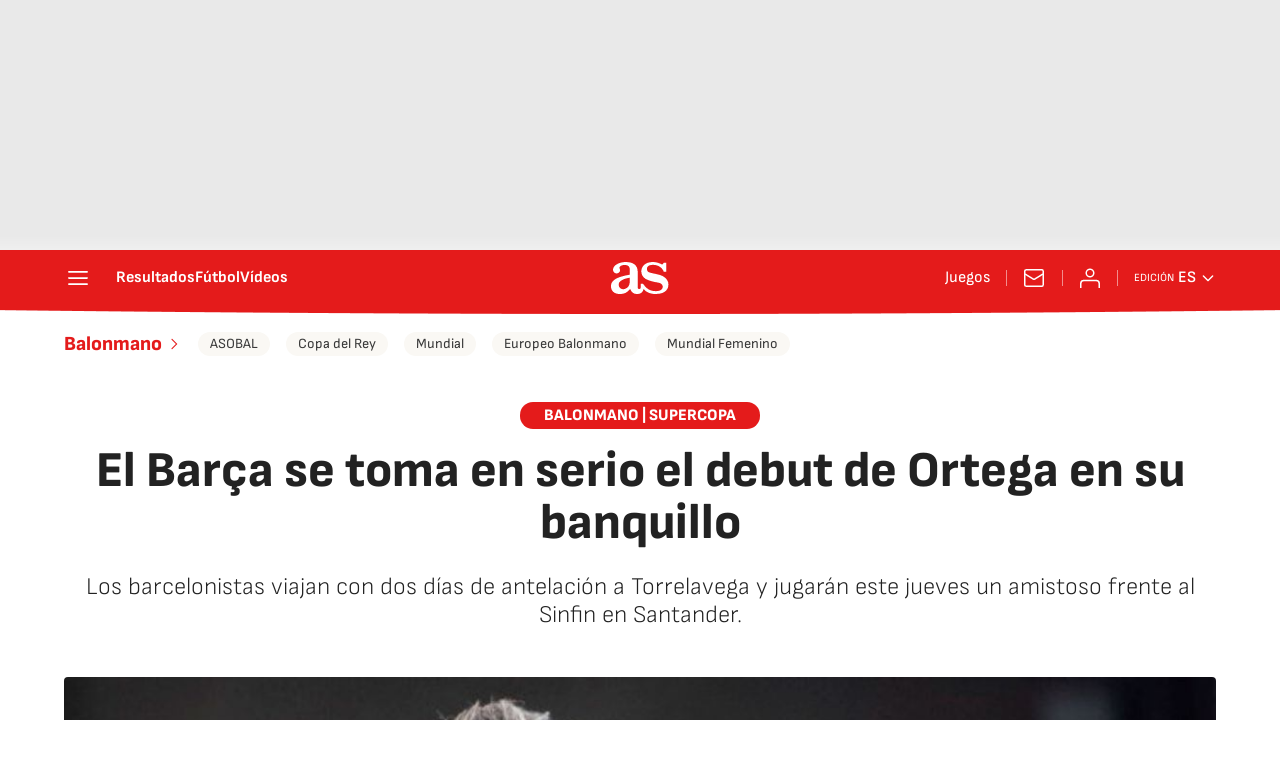

--- FILE ---
content_type: application/x-javascript;charset=utf-8
request_url: https://smetrics.as.com/id?d_visid_ver=5.4.0&d_fieldgroup=A&mcorgid=2387401053DB208C0A490D4C%40AdobeOrg&mid=91389974046940155702205195141823037952&ts=1768995998395
body_size: -37
content:
{"mid":"91389974046940155702205195141823037952"}